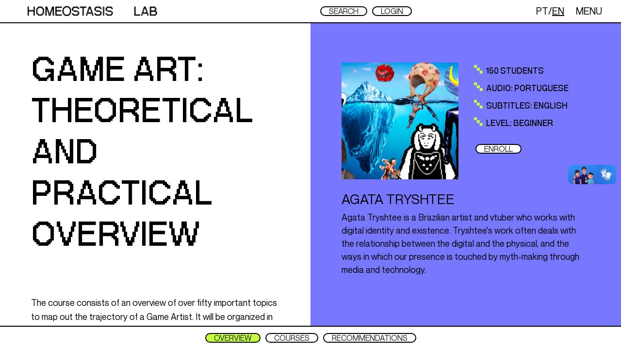

--- FILE ---
content_type: text/html; charset=UTF-8
request_url: https://homeostasislab.org/cursos/info/138
body_size: 4732
content:
<!DOCTYPE html>
<html lang="en">
<head>
	<title>Homeostasis Lab</title>
	<meta charset="utf-8">
	<link rel="apple-touch-icon" sizes="180x180" href="/apple-touch-icon.png">
	<link rel="icon" type="image/png" sizes="32x32" href="/favicon-32x32.png">
	<link rel="icon" type="image/png" sizes="16x16" href="/favicon-16x16.png">
	<link rel="manifest" href="/site.webmanifest">
	<link rel="mask-icon" href="/safari-pinned-tab.svg" color="#5bbad5">
	<meta name="msapplication-TileColor" content="#ffffff">
	<meta name="theme-color" content="#ffffff">
	<meta property="fb:pages" content="461632570620612" />
	<meta name="description" content="Homeostasis Lab funciona como um sistema aberto que conta com a colaboração de artistas, programadores, curadores e pensadores de diferentes lugares do mundo. ">
	<meta name="viewport" content="width=device-width, initial-scale=1, shrink-to-fit=no">
	<link rel="stylesheet" href="https://cdn.jsdelivr.net/npm/bootstrap@4.6.0/dist/css/bootstrap.min.css" integrity="sha384-B0vP5xmATw1+K9KRQjQERJvTumQW0nPEzvF6L/Z6nronJ3oUOFUFpCjEUQouq2+l" crossorigin="anonymous">
	<link rel="stylesheet" href="https://cdn.jsdelivr.net/npm/sweetalert2@11.0.16/dist/sweetalert2.min.css">
	<link rel="stylesheet" href="/assets/css/fonts.css?v=1.0">
	<link rel="stylesheet" href="/assets/css/tagin.css?v=1.0">
	<link rel="stylesheet" href="/assets/css/style.css?v=1.37">
	<!-- Global site tag (gtag.js) - Google Analytics -->
<script async src="https://www.googletagmanager.com/gtag/js?id=G-KBP8BELH4H"></script>
<script>
  window.dataLayer = window.dataLayer || [];
  function gtag(){dataLayer.push(arguments);}
  gtag('js', new Date());

  gtag('config', 'G-KBP8BELH4H');
</script>
</head><body class="">
<div class="menu labobras1">
	<div class="container-fluid">
		<div class="row d-flex h-100 align-items-center">
			<div class="col-8 col-lg-6 d-flex justify-content-between align-items-center">
				<a href="/" class="linklogo align-items-center">
					<div class="w-100 h-100 d-flex  align-items-center">
						<img src="https://homeostasislab.org/assets/img/logo-teste.gif" class="img-fluid logo d-none d-lg-flex" alt="Homeostasis Lab" style="max-height:22px">
						<span class="d-flex d-lg-none fs-26 neub" style="margin-top:5px">HOMEOSTASIS LAB</span>
					</div>
				</a>
			</div>
			<div class="col-3 col-lg-3 d-none d-lg-flex">
				<a class="btn btn-lab fs-16 fs-xl-16 fs-xxl-21 neum" href="/search">SEARCH</a>

				<a class="btn btn-lab fs-16 fs-xl-16 fs-xxl-21 neum" href="/login">LOGIN</a>			</div>
			<div class="col-4 col-lg-3 d-flex justify-content-end">
				<div class=" d-flex align-items-center  fs-18 fs-lg-20">
					<a href="#" class="changelg " data-lg="pt">PT</a>/<a href="#" class="changelg lgativo" data-lg="en">EN</a>
				</div>
				<div class=" d-flex align-items-center fs-18 fs-lg-20">
					<a href="#" class="clickmenuc mr-1 ml-3 mx-lg-4">MENU</a>
				</div>
			</div>
		</div>
	</div>
</div>
<div class="menu-full" style="display:none">
	<div class="container-fluid">
		<div class="row">
			<div class="col-12 col-lg-6 conthome d-none d-lg-flex flex-column justify-content-between bg-green" style="height:100vh">
				<h1 class="fs-xl-48 fs-xxl-62" style="line-height:1" >A DEMOCRATIC DATABASE FOR DIGITAL ARTS<br />2013 - 2024</h1>
			</div>
			<div class="col-12 col-lg-6 conthome contmenu bg-blue d-flex flex-column justify-content-start justify-content-lg-between" style="height:90vh">
				<div class="menulines mb-5 mb-lg-0">
				<h2 class="neub fs-42 fs-xl-70 fs-xxl-90 d-block d-lg-none" ><a href="/login">LOGIN</a></h2>
				<h2 class="neub fs-42  fs-xl-70 fs-xxl-90" ><a href="/">LAB</a></h2>
				<h2 class="neub fs-42  fs-xl-70 fs-xxl-90" ><a href="/artistas">ARTISTS</a></h2>
				<h2 class="neub fs-42 fs-xl-70 fs-xxl-90" ><a href="/curadorias">EXHIBITIONS</a></h2>
				<h2 class="neub fs-42  fs-xl-70 fs-xxl-90" ><a href="/cursos">COURSES</a></h2>
				<h2 class="neub fs-42 fs-xl-70 fs-xxl-90" ><a href="/info">INFO</a></h2>
				<!--<h2 class="neub fs-80" ><a href="https://opencall.homeostasislab.org">SUBMIT YOUR ARTWORK</a></h2>-->
				</div>
				<div class="hometextr">
					<div class="neub d-flex flex-column flex-lg-row justify-content-start justify-content-lg-between homelinks">
						<ul class="d-none d-lg-block list-unstyled c-media">
							<li><a href="/contato" >CONTATO</a></li>
							<li><a href="https://www.facebook.com/homeostasislab" target="_blank">FACEBOOK</a></li>
							<li><a href="https://www.instagram.com/homeostasis.lab" target="_blank">INSTAGRAM</a></li>
							
						</ul>
						<ul class="d-none d-lg-block list-unstyled c-media">
							
							<li><a href="https://www.youtube.com/c/HomeostasislabSP" target="_blank">YOUTUBE</a></li>
							<li><a href="https://twitter.com/homeostasislab" target="_blank">TWITTER</a></li>
							<li><a href="https://discord.gg/fTU6mZekCJ" target="_blank">DISCORD</a></li>
							
						</ul>
						<ul class="cbullets neub text-uppercase">
							<li><a href="/termos-e-condicoes">Terms and conditions</a></li>
							<li><a href="/politica-de-privacidade">Privacy policy</a></li>
							<li><a href="/contrato-com-artista">Artist agreement</a></li>
						</ul>
						<div class="row mt-4 d-flex d-lg-none ">
							<div class="col-6"><div class="cmedia text-center"><a href="/contato" >CONTATO</a></div></div>
							<div class="col-6"><div class="cmedia text-center"><a href="https://www.facebook.com/homeostasislab" target="_blank">FACEBOOK</a></div></div>
							<div class="col-6"><div class="cmedia text-center"><a href="https://www.instagram.com/homeostasis.lab" target="_blank">INSTAGRAM</a></div></div>
							<div class="col-6"><div class="cmedia text-center"><a href="https://www.youtube.com/c/HomeostasislabSP" target="_blank">YOUTUBE</a></div></div>
							<div class="col-6"><div class="cmedia text-center"><a href="https://twitter.com/homeostasislab " target="_blank">TWITTER</a></div></div>
							<div class="col-6"><div class="cmedia text-center"><a href="https://discord.gg/fTU6mZekCJ" target="_blank">DISCORD</a></div></div>
						</div>
					</div>
				</div>
			</div>		
		</div>
	</div>
</div><style>
.cursoinfos h3{
	text-transform: uppercase;
	font-family: 'NeueBit', sans-serif;
    font-weight: bold;
	font-size: 34px;
	line-height:30px;
}

.cursoinfos ol, .cursoinfos ul{
	margin-left:1rem;
}
@media (max-width: 991.98px) {
	.cursoinfos h3{
		text-transform: uppercase;
		font-family: 'NeueBit', sans-serif;
		font-weight: bold;
		font-size: 16px;
		line-height:16px;
	}
}
</style>
<div class="container-fluid">
	<div class="row">
		<div class="col-12 col-lg-6  conthome d-flex flex-column justify-content-between pagecursol">
			<div class="cursoinfos">
				<h1 class="hometitle1 text-uppercase">Game Art: theoretical and practical overview</h1>
				<div class="fs-14 fs-lg-18 homepdt pb-5 cursoinfos" style="line-height:29px">
					The course consists of an overview of over fifty important topics to map out the trajectory of a Game Artist. It will be organized in the narrative Iceberg style, where the topics are organized by how well-known they are, and as the course unfolds, topics from increasingly deeper areas of Game Artists' knowledge will be covered. It serves as an organized study guide for the student to understand which areas they want to delve into, understanding some of the history and relevance of each topic. It also makes it possible to go through different educational visions, from the more specialized professionals of the big industry to the generalists of the independent games scene and the history of the Mod scene. Here is a preview of the topics that will be covered:
<ol>
<li style="font-weight: 400;" aria-level="1"><span style="font-weight: 400;">Pixel Art</span></li>
<li style="font-weight: 400;" aria-level="1"><span style="font-weight: 400;">Art Director&nbsp;</span></li>
<li style="font-weight: 400;" aria-level="1"><span style="font-weight: 400;">Concept Art/ Reference</span></li>
<li style="font-weight: 400;" aria-level="1"><span style="font-weight: 400;">Character Art</span></li>
<li style="font-weight: 400;" aria-level="1"><span style="font-weight: 400;">Prop artist</span></li>
<li style="font-weight: 400;" aria-level="1"><span style="font-weight: 400;">Environment Art</span></li>
<li style="font-weight: 400;" aria-level="1"><span style="font-weight: 400;">Animation</span></li>
<li style="font-weight: 400;" aria-level="1"><span style="font-weight: 400;">Keyframe Animation</span></li>
<li style="font-weight: 400;" aria-level="1"><span style="font-weight: 400;">Motion Capture (killer instinct https://www.youtube.com/watch?v=WYOSruFjwEY)</span></li>
<li style="font-weight: 400;" aria-level="1"><span style="font-weight: 400;">Texture Artist</span></li>
<li style="font-weight: 400;" aria-level="1"><span style="font-weight: 400;">UI/UX Art</span></li>
<li style="font-weight: 400;" aria-level="1"><span style="font-weight: 400;">DOS ASCII Art</span></li>
<li style="font-weight: 400;" aria-level="1"><span style="font-weight: 400;">Post-processing (limbo)</span></li>
<li style="font-weight: 400;" aria-level="1"><span style="font-weight: 400;">Game Engine</span></li>
<li style="font-weight: 400;" aria-level="1"><span style="font-weight: 400;">Game Scale</span></li>
<li style="font-weight: 400;" aria-level="1"><span style="font-weight: 400;">Topology (modeling examples)</span></li>
<li style="font-weight: 400;" aria-level="1"><span style="font-weight: 400;">Clarity</span></li>
<li style="font-weight: 400;" aria-level="1">Reward Design (Satisfaction)</li>
<li style="font-weight: 400;" aria-level="1"><span style="font-weight: 400;">Art Test</span></li>
<li style="font-weight: 400;" aria-level="1">Style and narrative</li>
<li style="font-weight: 400;" aria-level="1">Visual hierarchy and contrast</li>
<li style="font-weight: 400;" aria-level="1">Rotoscopy (Prince of Persia)</li>
<li style="font-weight: 400;" aria-level="1">Primitive forms (art economy and processing)</li>
<li style="font-weight: 400;" aria-level="1"><span style="font-weight: 400;">Voxels</span></li>
<li style="font-weight: 400;" aria-level="1"><span style="font-weight: 400;">Pixel Art Lo-fi&nbsp;</span></li>
<li style="font-weight: 400;" aria-level="1"><span style="font-weight: 400;">Doodle Art</span></li>
<li style="font-weight: 400;" aria-level="1"><span style="font-weight: 400;">Proxy Models</span></li>
<li style="font-weight: 400;" aria-level="1">Weight painting</li>
<li style="font-weight: 400;" aria-level="1"><span style="font-weight: 400;">High Poly Model - Low Poly mesh</span></li>
<li style="font-weight: 400;" aria-level="1"><span style="font-weight: 400;">Unwraping UV MAP</span></li>
<li style="font-weight: 400;" aria-level="1"><span style="font-weight: 400;">Texture Painting</span></li>
<li style="font-weight: 400;" aria-level="1"><span style="font-weight: 400;">Shaders</span></li>
<li style="font-weight: 400;" aria-level="1"><span style="font-weight: 400;">Anatomy</span></li>
<li style="font-weight: 400;" aria-level="1"><span style="font-weight: 400;">Block Out (gameplay e anima&ccedil;&atilde;o)</span></li>
<li style="font-weight: 400;" aria-level="1"><span style="font-weight: 400;">Modular design (environment)</span></li>
<li style="font-weight: 400;" aria-level="1"><span style="font-weight: 400;">Tech Artists</span></li>
<li style="font-weight: 400;" aria-level="1"><span style="font-weight: 400;">Rigging</span></li>
<li style="font-weight: 400;" aria-level="1"><span style="font-weight: 400;">Simulation</span></li>
<li style="font-weight: 400;" aria-level="1"><span style="font-weight: 400;">State Machine</span></li>
<li style="font-weight: 400;" aria-level="1">Particle Systems</li>
<li style="font-weight: 400;" aria-level="1"><span style="font-weight: 400;">Cards (hair and fx)</span></li>
<li style="font-weight: 400;" aria-level="1"><span style="font-weight: 400;">Shape Language (LOL) +saude circulo shield spike damage</span></li>
<li style="font-weight: 400;" aria-level="1"><span style="font-weight: 400;">Trackers</span></li>
<li style="font-weight: 400;" aria-level="1"><span style="font-weight: 400;">Demoscene</span></li>
<li style="font-weight: 400;" aria-level="1"><span style="font-weight: 400;">SFX envelope</span></li>
<li style="font-weight: 400;" aria-level="1"><span style="font-weight: 400;">Reverb</span></li>
<li style="font-weight: 400;" aria-level="1"><span style="font-weight: 400;">Foley</span></li>
<li style="font-weight: 400;" aria-level="1"><span style="font-weight: 400;">Game Design Mechanics&nbsp;</span></li>
<li style="font-weight: 400;" aria-level="1"><span style="font-weight: 400;">Sprite Sheet (super mario 1)</span></li>
<li style="font-weight: 400;" aria-level="1"><span style="font-weight: 400;">Chroma Ket (Mortal Kombat 1)</span></li>
<li style="font-weight: 400;" aria-level="1"><span style="font-weight: 400;">Claymotion</span></li>
<li style="font-weight: 400;" aria-level="1"><span style="font-weight: 400;">Game Art (Contemporary art and games)<br /><br /></span></li>
</ol>
<h3>Requirements&nbsp;</h3>
<p>No prior knowledge, program, or specific tool is required. Anyone interested in the subject can take the course.&nbsp;</p>				</div>
								
			</div>
		</div>
		<div class="col-12 col-lg-6 conthome pagecad pagecursor">
			<div class="row  py-4 fs-14 fs-lg-18">
				<div class="col-12 col-lg-6 curador textgr">
					<div class="embed-responsive embed-responsive-1by1">
						<div class="embed-responsive-item" style="background:url(https://homeostasislab.s3-sa-east-1.amazonaws.com/co/138/d50a8013494500d7bbf6e6d110915f39.jpg) no-repeat center center / cover">&nbsp;</div>
					</div>
				</div>
				<div class="col-12 col-lg-6 curador textgr neub ">
					
					<ul class="gbullets fs-16 fs-lg-24 mb-4 text-uppercase">
						<li  style="display:none"></li>
				
						<li >150 STUDENTS</li>
				
						<li >AUDIO: Portuguese</li>
					
						<li >SUBTITLES: English</li>
					
						<li >LEVEL: BEGINNER</li>
					</ul>
					<div class="d-flex mb-2">
						<a class="btn btn-cur fs-16 fs-xl-16 fs-xxl-21 neum" href="/login?rp=/cursos/info/138">ENROLL</a>					</div>
											
				</div>
				<div class="col-12 curador textgr mt-4">
					
										<div class="mb-4">
					<h3 class="text-uppercase"><a href="/visualizar/artista/2191">Agata Tryshtee</a></h3>
					<p class="">Agata Tryshtee is a Brazilian artist and vtuber who works with digital identity and existence. Tryshtee's work often deals with the relationship between the digital and the physical, and the ways in which our presence is touched by myth-making through media and technology.</p>
					</div>
									</div>
			</div>
		</div>
	</div>
</div>

<footer>
	<div class="container-fluid">
		<div class="row d-flex h-100 align-items-center">
			<div class="col-12 d-flex justify-content-between justify-content-md-center align-items-center overflow-auto">
				<div class="d-inline-flex">
					<button class="btn btn-lab fs-16 fs-xl-16 fs-xxl-21 neum active" accesskey="c" href="/cursos/info/138">OVERVIEW</button>
										<a class="btn btn-lab fs-16 fs-xl-16 fs-xxl-21 neum" accesskey="b" href="/cursos">COURSES</a>
					<a class="btn btn-lab fs-16 fs-xl-16 fs-xxl-21 neum" accesskey="c" href="/cursos/recomenda/138">RECOMMENDATIONS</a>

					
				</div>
			</div>
		</div>
	</div>
</footer>
 <div vw class="enabled">
    <div vw-access-button class="active"></div>
    <div vw-plugin-wrapper>
      <div class="vw-plugin-top-wrapper"></div>
    </div>
  </div>
<noscript>Your browser does not support JavaScript!</noscript>
<script src="https://code.jquery.com/jquery-3.5.1.min.js"></script>
<script src="https://cdn.jsdelivr.net/npm/bootstrap@4.6.0/dist/js/bootstrap.bundle.min.js" integrity="sha384-Piv4xVNRyMGpqkS2by6br4gNJ7DXjqk09RmUpJ8jgGtD7zP9yug3goQfGII0yAns" crossorigin="anonymous"></script>
<script src="/assets/js/jlivetime.min.js"></script>
<script src="https://cdn.jsdelivr.net/npm/sweetalert2@11.0.16/dist/sweetalert2.min.js"></script>
<script src="https://vlibras.gov.br/app/vlibras-plugin.js"></script>
<script src="https://cdn.jsdelivr.net/npm/interactjs/dist/interact.min.js"></script>
<script src="/assets/js/tagin.min.js"></script>
<script src="/assets/js/custom.js"></script>
  <script>
    new window.VLibras.Widget('https://vlibras.gov.br/app');
  </script><script>

$(document).ready(function() {
	$(".inscrcur").click(function(e){
		e.preventDefault();
		var valorz = $(this).data('valor');
		$.ajax({
				url: '/process/curso/inscricao',
				type: 'post',
				data: {valor : valorz}
			}).done(function(resp) {
				if(resp.response==true){
					location.reload();
				 }else{
					alert(resp.msg);
				 }
			}).fail(function() {
				alert("Erro");
				
			});
	});
	$(".cgtext").click(function(){
		$(".cgtext").removeClass("active");
		$(this).addClass("active");
		var tc = $(this).data("cg");
		$(".textgr").hide();		
		$("."+tc).show();
	});
	var $temp = $("<input>");
	var $url = $(location).attr('href');
	$('#sharecmd').on('click', function() {
	  $("body").append($temp);
		  $temp.val($url).select();
		  document.execCommand("copy");
		  $temp.remove();
		alert("URL copiada para a área de transferência!");	});
	
});
</script>
</body>
</html>

--- FILE ---
content_type: text/css
request_url: https://homeostasislab.org/assets/css/fonts.css?v=1.0
body_size: 1614
content:
.fs-1 {font-size: 1px;}
.fs-2 {font-size: 2px;}
.fs-3 {font-size: 3px;}
.fs-4 {font-size: 4px;}
.fs-5 {font-size: 5px;}
.fs-6 {font-size: 6px;}
.fs-7 {font-size: 7px;}
.fs-8 {font-size: 8px;}
.fs-9 {font-size: 9px;}
.fs-10 {font-size: 10px;}
.fs-11 {font-size: 11px;}
.fs-12 {font-size: 12px;}
.fs-13 {font-size: 13px;}
.fs-14 {font-size: 14px;}
.fs-15 {font-size: 15px;}
.fs-16 {font-size: 16px;}
.fs-17 {font-size: 17px;}
.fs-18 {font-size: 18px;}
.fs-19 {font-size: 19px;}
.fs-20 {font-size: 20px;}
.fs-21 {font-size: 21px;}
.fs-22 {font-size: 22px;}
.fs-23 {font-size: 23px;}
.fs-24 {font-size: 24px;}
.fs-25 {font-size: 25px;}
.fs-26 {font-size: 26px;}
.fs-27 {font-size: 27px;}
.fs-28 {font-size: 28px;}
.fs-29 {font-size: 29px;}
.fs-30 {font-size: 30px;}
.fs-31 {font-size: 31px;}
.fs-32 {font-size: 32px;}
.fs-33 {font-size: 33px;}
.fs-34 {font-size: 34px;}
.fs-35 {font-size: 35px;}
.fs-36 {font-size: 36px;}
.fs-37 {font-size: 37px;}
.fs-38 {font-size: 38px;}
.fs-39 {font-size: 39px;}
.fs-40 {font-size: 40px;}
.fs-41 {font-size: 41px;}
.fs-42 {font-size: 42px;}
.fs-43 {font-size: 43px;}
.fs-44 {font-size: 44px;}
.fs-45 {font-size: 45px;}
.fs-46 {font-size: 46px;}
.fs-47 {font-size: 47px;}
.fs-48 {font-size: 48px;}
.fs-49 {font-size: 49px;}
.fs-50 {font-size: 50px;}
.fs-51 {font-size: 51px;}
.fs-52 {font-size: 52px;}
.fs-53 {font-size: 53px;}
.fs-54 {font-size: 54px;}
.fs-55 {font-size: 55px;}
.fs-56 {font-size: 56px;}
.fs-57 {font-size: 57px;}
.fs-58 {font-size: 58px;}
.fs-59 {font-size: 59px;}
.fs-60 {font-size: 60px;}
.fs-61 {font-size: 61px;}
.fs-62 {font-size: 62px;}
.fs-63 {font-size: 63px;}
.fs-64 {font-size: 64px;}
.fs-65 {font-size: 65px;}
.fs-66 {font-size: 66px;}
.fs-67 {font-size: 67px;}
.fs-68 {font-size: 68px;}
.fs-69 {font-size: 69px;}
.fs-70 {font-size: 70px;}
.fs-71 {font-size: 71px;}
.fs-72 {font-size: 72px;}
.fs-73 {font-size: 73px;}
.fs-74 {font-size: 74px;}
.fs-75 {font-size: 75px;}
.fs-76 {font-size: 76px;}
.fs-77 {font-size: 77px;}
.fs-78 {font-size: 78px;}
.fs-79 {font-size: 79px;}
.fs-80 {font-size: 80px;}
.fs-81 {font-size: 81px;}
.fs-82 {font-size: 82px;}
.fs-83 {font-size: 83px;}
.fs-84 {font-size: 84px;}
.fs-85 {font-size: 85px;}
.fs-86 {font-size: 86px;}
.fs-87 {font-size: 87px;}
.fs-88 {font-size: 88px;}
.fs-89 {font-size: 89px;}
.fs-90 {font-size: 90px;}
.fs-91 {font-size: 91px;}
.fs-92 {font-size: 92px;}
.fs-93 {font-size: 93px;}
.fs-94 {font-size: 94px;}
.fs-95 {font-size: 95px;}
.fs-96 {font-size: 96px;}
.fs-97 {font-size: 97px;}
.fs-98 {font-size: 98px;}
.fs-99 {font-size: 99px;}
.fs-100 {font-size: 100px;}

@media (min-width: 768px) {
	.fs-md-1 {font-size: 1px;}
	.fs-md-2 {font-size: 2px;}
	.fs-md-3 {font-size: 3px;}
	.fs-md-4 {font-size: 4px;}
	.fs-md-5 {font-size: 5px;}
	.fs-md-6 {font-size: 6px;}
	.fs-md-7 {font-size: 7px;}
	.fs-md-8 {font-size: 8px;}
	.fs-md-9 {font-size: 9px;}
	.fs-md-10 {font-size: 10px;}
	.fs-md-11 {font-size: 11px;}
	.fs-md-12 {font-size: 12px;}
	.fs-md-13 {font-size: 13px;}
	.fs-md-14 {font-size: 14px;}
	.fs-md-15 {font-size: 15px;}
	.fs-md-16 {font-size: 16px;}
	.fs-md-17 {font-size: 17px;}
	.fs-md-18 {font-size: 18px;}
	.fs-md-19 {font-size: 19px;}
	.fs-md-20 {font-size: 20px;}
	.fs-md-21 {font-size: 21px;}
	.fs-md-22 {font-size: 22px;}
	.fs-md-23 {font-size: 23px;}
	.fs-md-24 {font-size: 24px;}
	.fs-md-25 {font-size: 25px;}
	.fs-md-26 {font-size: 26px;}
	.fs-md-27 {font-size: 27px;}
	.fs-md-28 {font-size: 28px;}
	.fs-md-29 {font-size: 29px;}
	.fs-md-30 {font-size: 30px;}
	.fs-md-31 {font-size: 31px;}
	.fs-md-32 {font-size: 32px;}
	.fs-md-33 {font-size: 33px;}
	.fs-md-34 {font-size: 34px;}
	.fs-md-35 {font-size: 35px;}
	.fs-md-36 {font-size: 36px;}
	.fs-md-37 {font-size: 37px;}
	.fs-md-38 {font-size: 38px;}
	.fs-md-39 {font-size: 39px;}
	.fs-md-40 {font-size: 40px;}
	.fs-md-41 {font-size: 41px;}
	.fs-md-42 {font-size: 42px;}
	.fs-md-43 {font-size: 43px;}
	.fs-md-44 {font-size: 44px;}
	.fs-md-45 {font-size: 45px;}
	.fs-md-46 {font-size: 46px;}
	.fs-md-47 {font-size: 47px;}
	.fs-md-48 {font-size: 48px;}
	.fs-md-49 {font-size: 49px;}
	.fs-md-50 {font-size: 50px;}
	.fs-md-51 {font-size: 51px;}
	.fs-md-52 {font-size: 52px;}
	.fs-md-53 {font-size: 53px;}
	.fs-md-54 {font-size: 54px;}
	.fs-md-55 {font-size: 55px;}
	.fs-md-56 {font-size: 56px;}
	.fs-md-57 {font-size: 57px;}
	.fs-md-58 {font-size: 58px;}
	.fs-md-59 {font-size: 59px;}
	.fs-md-60 {font-size: 60px;}
	.fs-md-61 {font-size: 61px;}
	.fs-md-62 {font-size: 62px;}
	.fs-md-63 {font-size: 63px;}
	.fs-md-64 {font-size: 64px;}
	.fs-md-65 {font-size: 65px;}
	.fs-md-66 {font-size: 66px;}
	.fs-md-67 {font-size: 67px;}
	.fs-md-68 {font-size: 68px;}
	.fs-md-69 {font-size: 69px;}
	.fs-md-70 {font-size: 70px;}
	.fs-md-71 {font-size: 71px;}
	.fs-md-72 {font-size: 72px;}
	.fs-md-73 {font-size: 73px;}
	.fs-md-74 {font-size: 74px;}
	.fs-md-75 {font-size: 75px;}
	.fs-md-76 {font-size: 76px;}
	.fs-md-77 {font-size: 77px;}
	.fs-md-78 {font-size: 78px;}
	.fs-md-79 {font-size: 79px;}
	.fs-md-80 {font-size: 80px;}
	.fs-md-81 {font-size: 81px;}
	.fs-md-82 {font-size: 82px;}
	.fs-md-83 {font-size: 83px;}
	.fs-md-84 {font-size: 84px;}
	.fs-md-85 {font-size: 85px;}
	.fs-md-86 {font-size: 86px;}
	.fs-md-87 {font-size: 87px;}
	.fs-md-88 {font-size: 88px;}
	.fs-md-89 {font-size: 89px;}
	.fs-md-90 {font-size: 90px;}
	.fs-md-91 {font-size: 91px;}
	.fs-md-92 {font-size: 92px;}
	.fs-md-93 {font-size: 93px;}
	.fs-md-94 {font-size: 94px;}
	.fs-md-95 {font-size: 95px;}
	.fs-md-96 {font-size: 96px;}
	.fs-md-97 {font-size: 97px;}
	.fs-md-98 {font-size: 98px;}
	.fs-md-99 {font-size: 99px;}
	.fs-md-100 {font-size: 100px;}
}

@media (min-width: 992px) {
	.fs-lg-1 {font-size: 1px;}
	.fs-lg-2 {font-size: 2px;}
	.fs-lg-3 {font-size: 3px;}
	.fs-lg-4 {font-size: 4px;}
	.fs-lg-5 {font-size: 5px;}
	.fs-lg-6 {font-size: 6px;}
	.fs-lg-7 {font-size: 7px;}
	.fs-lg-8 {font-size: 8px;}
	.fs-lg-9 {font-size: 9px;}
	.fs-lg-10 {font-size: 10px;}
	.fs-lg-11 {font-size: 11px;}
	.fs-lg-12 {font-size: 12px;}
	.fs-lg-13 {font-size: 13px;}
	.fs-lg-14 {font-size: 14px;}
	.fs-lg-15 {font-size: 15px;}
	.fs-lg-16 {font-size: 16px;}
	.fs-lg-17 {font-size: 17px;}
	.fs-lg-18 {font-size: 18px;}
	.fs-lg-19 {font-size: 19px;}
	.fs-lg-20 {font-size: 20px;}
	.fs-lg-21 {font-size: 21px;}
	.fs-lg-22 {font-size: 22px;}
	.fs-lg-23 {font-size: 23px;}
	.fs-lg-24 {font-size: 24px;}
	.fs-lg-25 {font-size: 25px;}
	.fs-lg-26 {font-size: 26px;}
	.fs-lg-27 {font-size: 27px;}
	.fs-lg-28 {font-size: 28px;}
	.fs-lg-29 {font-size: 29px;}
	.fs-lg-30 {font-size: 30px;}
	.fs-lg-31 {font-size: 31px;}
	.fs-lg-32 {font-size: 32px;}
	.fs-lg-33 {font-size: 33px;}
	.fs-lg-34 {font-size: 34px;}
	.fs-lg-35 {font-size: 35px;}
	.fs-lg-36 {font-size: 36px;}
	.fs-lg-37 {font-size: 37px;}
	.fs-lg-38 {font-size: 38px;}
	.fs-lg-39 {font-size: 39px;}
	.fs-lg-40 {font-size: 40px;}
	.fs-lg-41 {font-size: 41px;}
	.fs-lg-42 {font-size: 42px;}
	.fs-lg-43 {font-size: 43px;}
	.fs-lg-44 {font-size: 44px;}
	.fs-lg-45 {font-size: 45px;}
	.fs-lg-46 {font-size: 46px;}
	.fs-lg-47 {font-size: 47px;}
	.fs-lg-48 {font-size: 48px;}
	.fs-lg-49 {font-size: 49px;}
	.fs-lg-50 {font-size: 50px;}
	.fs-lg-51 {font-size: 51px;}
	.fs-lg-52 {font-size: 52px;}
	.fs-lg-53 {font-size: 53px;}
	.fs-lg-54 {font-size: 54px;}
	.fs-lg-55 {font-size: 55px;}
	.fs-lg-56 {font-size: 56px;}
	.fs-lg-57 {font-size: 57px;}
	.fs-lg-58 {font-size: 58px;}
	.fs-lg-59 {font-size: 59px;}
	.fs-lg-60 {font-size: 60px;}
	.fs-lg-61 {font-size: 61px;}
	.fs-lg-62 {font-size: 62px;}
	.fs-lg-63 {font-size: 63px;}
	.fs-lg-64 {font-size: 64px;}
	.fs-lg-65 {font-size: 65px;}
	.fs-lg-66 {font-size: 66px;}
	.fs-lg-67 {font-size: 67px;}
	.fs-lg-68 {font-size: 68px;}
	.fs-lg-69 {font-size: 69px;}
	.fs-lg-70 {font-size: 70px;}
	.fs-lg-71 {font-size: 71px;}
	.fs-lg-72 {font-size: 72px;}
	.fs-lg-73 {font-size: 73px;}
	.fs-lg-74 {font-size: 74px;}
	.fs-lg-75 {font-size: 75px;}
	.fs-lg-76 {font-size: 76px;}
	.fs-lg-77 {font-size: 77px;}
	.fs-lg-78 {font-size: 78px;}
	.fs-lg-79 {font-size: 79px;}
	.fs-lg-80 {font-size: 80px;}
	.fs-lg-81 {font-size: 81px;}
	.fs-lg-82 {font-size: 82px;}
	.fs-lg-83 {font-size: 83px;}
	.fs-lg-84 {font-size: 84px;}
	.fs-lg-85 {font-size: 85px;}
	.fs-lg-86 {font-size: 86px;}
	.fs-lg-87 {font-size: 87px;}
	.fs-lg-88 {font-size: 88px;}
	.fs-lg-89 {font-size: 89px;}
	.fs-lg-90 {font-size: 90px;}
	.fs-lg-91 {font-size: 91px;}
	.fs-lg-92 {font-size: 92px;}
	.fs-lg-93 {font-size: 93px;}
	.fs-lg-94 {font-size: 94px;}
	.fs-lg-95 {font-size: 95px;}
	.fs-lg-96 {font-size: 96px;}
	.fs-lg-97 {font-size: 97px;}
	.fs-lg-98 {font-size: 98px;}
	.fs-lg-99 {font-size: 99px;}
	.fs-lg-100 {font-size: 100px;}
}
@media (min-width: 1200px) {
	.fs-xl-1 {font-size: 1px;}
	.fs-xl-2 {font-size: 2px;}
	.fs-xl-3 {font-size: 3px;}
	.fs-xl-4 {font-size: 4px;}
	.fs-xl-5 {font-size: 5px;}
	.fs-xl-6 {font-size: 6px;}
	.fs-xl-7 {font-size: 7px;}
	.fs-xl-8 {font-size: 8px;}
	.fs-xl-9 {font-size: 9px;}
	.fs-xl-10 {font-size: 10px;}
	.fs-xl-11 {font-size: 11px;}
	.fs-xl-12 {font-size: 12px;}
	.fs-xl-13 {font-size: 13px;}
	.fs-xl-14 {font-size: 14px;}
	.fs-xl-15 {font-size: 15px;}
	.fs-xl-16 {font-size: 16px;}
	.fs-xl-17 {font-size: 17px;}
	.fs-xl-18 {font-size: 18px;}
	.fs-xl-19 {font-size: 19px;}
	.fs-xl-20 {font-size: 20px;}
	.fs-xl-21 {font-size: 21px;}
	.fs-xl-22 {font-size: 22px;}
	.fs-xl-23 {font-size: 23px;}
	.fs-xl-24 {font-size: 24px;}
	.fs-xl-25 {font-size: 25px;}
	.fs-xl-26 {font-size: 26px;}
	.fs-xl-27 {font-size: 27px;}
	.fs-xl-28 {font-size: 28px;}
	.fs-xl-29 {font-size: 29px;}
	.fs-xl-30 {font-size: 30px;}
	.fs-xl-31 {font-size: 31px;}
	.fs-xl-32 {font-size: 32px;}
	.fs-xl-33 {font-size: 33px;}
	.fs-xl-34 {font-size: 34px;}
	.fs-xl-35 {font-size: 35px;}
	.fs-xl-36 {font-size: 36px;}
	.fs-xl-37 {font-size: 37px;}
	.fs-xl-38 {font-size: 38px;}
	.fs-xl-39 {font-size: 39px;}
	.fs-xl-40 {font-size: 40px;}
	.fs-xl-41 {font-size: 41px;}
	.fs-xl-42 {font-size: 42px;}
	.fs-xl-43 {font-size: 43px;}
	.fs-xl-44 {font-size: 44px;}
	.fs-xl-45 {font-size: 45px;}
	.fs-xl-46 {font-size: 46px;}
	.fs-xl-47 {font-size: 47px;}
	.fs-xl-48 {font-size: 48px;}
	.fs-xl-49 {font-size: 49px;}
	.fs-xl-50 {font-size: 50px;}
	.fs-xl-51 {font-size: 51px;}
	.fs-xl-52 {font-size: 52px;}
	.fs-xl-53 {font-size: 53px;}
	.fs-xl-54 {font-size: 54px;}
	.fs-xl-55 {font-size: 55px;}
	.fs-xl-56 {font-size: 56px;}
	.fs-xl-57 {font-size: 57px;}
	.fs-xl-58 {font-size: 58px;}
	.fs-xl-59 {font-size: 59px;}
	.fs-xl-60 {font-size: 60px;}
	.fs-xl-61 {font-size: 61px;}
	.fs-xl-62 {font-size: 62px;}
	.fs-xl-63 {font-size: 63px;}
	.fs-xl-64 {font-size: 64px;}
	.fs-xl-65 {font-size: 65px;}
	.fs-xl-66 {font-size: 66px;}
	.fs-xl-67 {font-size: 67px;}
	.fs-xl-68 {font-size: 68px;}
	.fs-xl-69 {font-size: 69px;}
	.fs-xl-70 {font-size: 70px;}
	.fs-xl-71 {font-size: 71px;}
	.fs-xl-72 {font-size: 72px;}
	.fs-xl-73 {font-size: 73px;}
	.fs-xl-74 {font-size: 74px;}
	.fs-xl-75 {font-size: 75px;}
	.fs-xl-76 {font-size: 76px;}
	.fs-xl-77 {font-size: 77px;}
	.fs-xl-78 {font-size: 78px;}
	.fs-xl-79 {font-size: 79px;}
	.fs-xl-80 {font-size: 80px;}
	.fs-xl-81 {font-size: 81px;}
	.fs-xl-82 {font-size: 82px;}
	.fs-xl-83 {font-size: 83px;}
	.fs-xl-84 {font-size: 84px;}
	.fs-xl-85 {font-size: 85px;}
	.fs-xl-86 {font-size: 86px;}
	.fs-xl-87 {font-size: 87px;}
	.fs-xl-88 {font-size: 88px;}
	.fs-xl-89 {font-size: 89px;}
	.fs-xl-90 {font-size: 90px;}
	.fs-xl-91 {font-size: 91px;}
	.fs-xl-92 {font-size: 92px;}
	.fs-xl-93 {font-size: 93px;}
	.fs-xl-94 {font-size: 94px;}
	.fs-xl-95 {font-size: 95px;}
	.fs-xl-96 {font-size: 96px;}
	.fs-xl-97 {font-size: 97px;}
	.fs-xl-98 {font-size: 98px;}
	.fs-xl-99 {font-size: 99px;}
	.fs-xl-100 {font-size: 100px;}
}
@media (min-width: 1441px) {
	.fs-xxl-1 {font-size: 1px;}
	.fs-xxl-2 {font-size: 2px;}
	.fs-xxl-3 {font-size: 3px;}
	.fs-xxl-4 {font-size: 4px;}
	.fs-xxl-5 {font-size: 5px;}
	.fs-xxl-6 {font-size: 6px;}
	.fs-xxl-7 {font-size: 7px;}
	.fs-xxl-8 {font-size: 8px;}
	.fs-xxl-9 {font-size: 9px;}
	.fs-xxl-10 {font-size: 10px;}
	.fs-xxl-11 {font-size: 11px;}
	.fs-xxl-12 {font-size: 12px;}
	.fs-xxl-13 {font-size: 13px;}
	.fs-xxl-14 {font-size: 14px;}
	.fs-xxl-15 {font-size: 15px;}
	.fs-xxl-16 {font-size: 16px;}
	.fs-xxl-17 {font-size: 17px;}
	.fs-xxl-18 {font-size: 18px;}
	.fs-xxl-19 {font-size: 19px;}
	.fs-xxl-20 {font-size: 20px;}
	.fs-xxl-21 {font-size: 21px;}
	.fs-xxl-22 {font-size: 22px;}
	.fs-xxl-23 {font-size: 23px;}
	.fs-xxl-24 {font-size: 24px;}
	.fs-xxl-25 {font-size: 25px;}
	.fs-xxl-26 {font-size: 26px;}
	.fs-xxl-27 {font-size: 27px;}
	.fs-xxl-28 {font-size: 28px;}
	.fs-xxl-29 {font-size: 29px;}
	.fs-xxl-30 {font-size: 30px;}
	.fs-xxl-31 {font-size: 31px;}
	.fs-xxl-32 {font-size: 32px;}
	.fs-xxl-33 {font-size: 33px;}
	.fs-xxl-34 {font-size: 34px;}
	.fs-xxl-35 {font-size: 35px;}
	.fs-xxl-36 {font-size: 36px;}
	.fs-xxl-37 {font-size: 37px;}
	.fs-xxl-38 {font-size: 38px;}
	.fs-xxl-39 {font-size: 39px;}
	.fs-xxl-40 {font-size: 40px;}
	.fs-xxl-41 {font-size: 41px;}
	.fs-xxl-42 {font-size: 42px;}
	.fs-xxl-43 {font-size: 43px;}
	.fs-xxl-44 {font-size: 44px;}
	.fs-xxl-45 {font-size: 45px;}
	.fs-xxl-46 {font-size: 46px;}
	.fs-xxl-47 {font-size: 47px;}
	.fs-xxl-48 {font-size: 48px;}
	.fs-xxl-49 {font-size: 49px;}
	.fs-xxl-50 {font-size: 50px;}
	.fs-xxl-51 {font-size: 51px;}
	.fs-xxl-52 {font-size: 52px;}
	.fs-xxl-53 {font-size: 53px;}
	.fs-xxl-54 {font-size: 54px;}
	.fs-xxl-55 {font-size: 55px;}
	.fs-xxl-56 {font-size: 56px;}
	.fs-xxl-57 {font-size: 57px;}
	.fs-xxl-58 {font-size: 58px;}
	.fs-xxl-59 {font-size: 59px;}
	.fs-xxl-60 {font-size: 60px;}
	.fs-xxl-61 {font-size: 61px;}
	.fs-xxl-62 {font-size: 62px;}
	.fs-xxl-63 {font-size: 63px;}
	.fs-xxl-64 {font-size: 64px;}
	.fs-xxl-65 {font-size: 65px;}
	.fs-xxl-66 {font-size: 66px;}
	.fs-xxl-67 {font-size: 67px;}
	.fs-xxl-68 {font-size: 68px;}
	.fs-xxl-69 {font-size: 69px;}
	.fs-xxl-70 {font-size: 70px;}
	.fs-xxl-71 {font-size: 71px;}
	.fs-xxl-72 {font-size: 72px;}
	.fs-xxl-73 {font-size: 73px;}
	.fs-xxl-74 {font-size: 74px;}
	.fs-xxl-75 {font-size: 75px;}
	.fs-xxl-76 {font-size: 76px;}
	.fs-xxl-77 {font-size: 77px;}
	.fs-xxl-78 {font-size: 78px;}
	.fs-xxl-79 {font-size: 79px;}
	.fs-xxl-80 {font-size: 80px;}
	.fs-xxl-81 {font-size: 81px;}
	.fs-xxl-82 {font-size: 82px;}
	.fs-xxl-83 {font-size: 83px;}
	.fs-xxl-84 {font-size: 84px;}
	.fs-xxl-85 {font-size: 85px;}
	.fs-xxl-86 {font-size: 86px;}
	.fs-xxl-87 {font-size: 87px;}
	.fs-xxl-88 {font-size: 88px;}
	.fs-xxl-89 {font-size: 89px;}
	.fs-xxl-90 {font-size: 90px;}
	.fs-xxl-91 {font-size: 91px;}
	.fs-xxl-92 {font-size: 92px;}
	.fs-xxl-93 {font-size: 93px;}
	.fs-xxl-94 {font-size: 94px;}
	.fs-xxl-95 {font-size: 95px;}
	.fs-xxl-96 {font-size: 96px;}
	.fs-xxl-97 {font-size: 97px;}
	.fs-xxl-98 {font-size: 98px;}
	.fs-xxl-99 {font-size: 99px;}
	.fs-xxl-100 {font-size: 100px;}
}

--- FILE ---
content_type: text/css
request_url: https://homeostasislab.org/assets/css/tagin.css?v=1.0
body_size: 491
content:
.tagin{display:none}.tagin-wrapper{display:flex;flex-wrap:wrap;height:auto;padding:calc(.375rem - 2px) calc(.75rem - 2px);position:relative;overflow:hidden;cursor:text}.tagin-wrapper.focus{color:#212529;background-color:#fff;border-color:#86b7fe;outline:0;box-shadow:0 0 0 .25rem rgba(13,110,253,.25)}.tagin.is-valid+.tagin-wrapper,.was-validated .tagin:valid+.tagin-wrapper{border-color:#198754}.tagin.is-invalid+.tagin-wrapper,.was-validated .tagin:invalid+.tagin-wrapper{border-color:#dc3545}.tagin-tag{border-radius:.25rem;color:#fff;border:0;padding:0 4px;display:inline-flex;align-items:center;height:24px;margin:2px;font-weight:300;background-color:#6c757d;transition:transform .1s}.tagin-tag-remove{margin-left:2px;width:18px;height:18px;cursor:pointer;background-image:url("data:image/svg+xml,%3Csvg xmlns='http://www.w3.org/2000/svg' viewBox='0 0 24 24' fill='%23a0aec0' width='18px' height='18px'%3E%3Cpath d='M0 0h24v24H0z' fill='none'/%3E%3Cpath d='M12 2C6.47 2 2 6.47 2 12s4.47 10 10 10 10-4.47 10-10S17.53 2 12 2zm5 13.59L15.59 17 12 13.41 8.41 17 7 15.59 10.59 12 7 8.41 8.41 7 12 10.59 15.59 7 17 8.41 13.41 12 17 15.59z'/%3E%3C/svg%3E")}.tagin-tag-remove:hover{background-image:url("data:image/svg+xml,%3Csvg xmlns='http://www.w3.org/2000/svg' viewBox='0 0 24 24' fill='%237878FF' width='18px' height='18px'%3E%3Cpath d='M0 0h24v24H0z' fill='none'/%3E%3Cpath d='M12 2C6.47 2 2 6.47 2 12s4.47 10 10 10 10-4.47 10-10S17.53 2 12 2zm5 13.59L15.59 17 12 13.41 8.41 17 7 15.59 10.59 12 7 8.41 8.41 7 12 10.59 15.59 7 17 8.41 13.41 12 17 15.59z'/%3E%3C/svg%3E")}.tagin-input{margin-left:2px;border-color:transparent;outline:0;border-width:1px 0;padding:0 2px 0 0;height:28px;color:#212529}.tagin-input:not(.tagin-input-hidden){width:4px;min-width:4px}.tagin-input-hidden{position:absolute;top:0;left:-9999px;overflow:hidden;visibility:hidden;white-space:nowrap}

--- FILE ---
content_type: text/css
request_url: https://homeostasislab.org/assets/css/style.css?v=1.37
body_size: 3752
content:
@font-face {
    font-family: 'Neue Montreal';
    src: url('NeueMontreal-Regular.woff2') format('woff2'),
        url('NeueMontreal-Regular.woff') format('woff');
    font-weight: normal;
    font-style: normal;
    font-display: swap;
}

@font-face {
    font-family: 'NeueBit';
    src: url('NeueBit-Bold.woff2') format('woff2'),
        url('NeueBit-Bold.woff') format('woff');
    font-weight: bold;
    font-style: normal;
    font-display: swap;
}
*{
	padding: 0;
	margin: 0;
	box-sizing: border-box;
}
html,body{
	width: 100%;	
	font-family: 'Neue Montreal', sans-serif;
	height:100%;
	color:#000;
}
a, a:hover, a:visited{
	color:#000;
	text-decoration-thickness: 2px;
}
textarea::-webkit-scrollbar {
  width: 12px;               /* width of the entire scrollbar */
}

textarea::-webkit-scrollbar-track {
  background: transparent;        /* color of the tracking area */
}

textarea::-webkit-scrollbar-thumb {
  background-color: transparent;    /* color of the scroll thumb */
  border-radius: 20px;       /* roundness of the scroll thumb */
  border: 2px solid #000;  /* creates padding around scroll thumb */
}
::placeholder { /* Chrome, Firefox, Opera, Safari 10.1+ */
  color: #000;
  opacity: 1; /* Firefox */
}

:-ms-input-placeholder { /* Internet Explorer 10-11 */
   color: #000;
}

::-ms-input-placeholder { /* Microsoft Edge */
   color: #000;
}
#googlemaps {

  width: 100%;
  position:absolute;
  top: 45px;
  left: 0;
  bottom:45px;
  z-index: 0; /* Set z-index to 0 as it will be on a layer below the contact form */
}
.tgreen{
	color: #C6FF3B;
}
.tblue{
	color: #7878FF;
}
.erromsg{
	text-transform:uppercase;
	text-decoration:underline
}
.minput{
	margin-bottom:4px
}
input{
	border:2px solid #000;
	height: 33px;
}
.inputsnew{
	border:none;
	border-bottom:2px solid #000;
}
.termosgerais p{
	margin-bottom:0;
	line-height:24px;
}
.termosgerais h3{
		font-family: 'NeueBit', sans-serif;
		font-size:34px;
	}
:focus {
    outline: none
}
.listborder{
	border-bottom:2px solid #000;
}.listbordert{
	border-top:2px solid #000;
}

.curar{
	position:fixed;
	z-index:1029;
	width:33%;
	top:48px;
	right:-33%;
	bottom:48px;
	background-color:#7878FF;
	height:100%;
	padding:2rem;
	-webkit-transition: all 1s ease;
    -moz-transition:    all 1s ease;
    -o-transition:      all 1s ease;
    -ms-transition:     all 1s ease;
    transition:         all 1s ease;
}
.clistar{
	position:fixed;
	z-index:1029;
	width:33%;
	top:48px;
	right:-33%;
	bottom:48px;
	background-color:#C6FF3B;
	height:100%;
	padding: 43px 48px;
	-webkit-transition: all 1s ease;
    -moz-transition:    all 1s ease;
    -o-transition:      all 1s ease;
    -ms-transition:     all 1s ease;
    transition:         all 1s ease;
}
.cliview{
	right:0;
	-webkit-transition: all 1s ease;
    -moz-transition:    all 1s ease;
    -o-transition:      all 1s ease;
    -ms-transition:     all 1s ease;
    transition:         all 1s ease;
}
.invisivel{
	visibility:hidden;
}
.showtextdescr{

}

.alltagsc{
	
}
.curar h1{line-height:.7}
.clicktitulo{
	cursor:pointer;
}
.clicktitulo .asc:after{

  border: solid black;
  border-width: 0 3px 3px 0;
  display: inline-block;
  padding: 3px;
  transform: rotate(45deg);
  -webkit-transform: rotate(45deg);
}
.oclick,#clickedit{
	cursor:pointer
}
.fullscreen{
	height:100%;
	width:100%;
	top:0;
	left:0;
	bottom:0;
	right:0;
	background-color:#fff;
	position:fixed;
	z-index:1031;
	background-repeat: no-repeat;
	background-size: contain;
	background-position: center;
}
.fullscreen1{
	height:100%;
	width:100%;
	top:0 !important;
	left:0 !important;
	bottom:0 !important;
	right:0 !important;
	background-color:#fff;
	position:fixed !important;
	z-index:1031;
	background-repeat: no-repeat;
	background-size: contain;
	background-position: center;
}
.ifooterz{
z-index:1040;
}
.overnot{
	overflow:hidden;
}
.btn-lab,.btn-cur{
	border:2px solid #000;
	border-radius:25px;
	margin:0 5px;
	cursor:pointer;
	padding: 0 1rem;
	line-height:1;
	-ms-flex-item-align: center!important;
    align-self: center!important;
	
}
.btn-lab p,.btn-cur p{
		margin-bottom:0
}
.swal2-popup .swal2-styled.swal2-confirm,.swal2-popup .swal2-styled.swal2-cancel{
	border:2px solid #000;
	border-radius:25px;
	margin:0 5px;
	cursor:pointer;
	padding: 0 1rem;
	line-height:1;
	-ms-flex-item-align: center!important;
    align-self: center!important;
	background-color:#fff !important;
	color:#000;
}
.swal2-popup .swal2-styled.swal2-confirm:hover,.swal2-popup .swal2-styled.swal2-cancel:hover{
	background-color:#C6FF3B !important;
}
.swal2-html-container{
	color:#000;
}
footer .btn-lab{
	white-space: nowrap;
	
}
.input-lab{
	border:2px solid #000;
	border-radius:25px;
	margin:0 5px;
	padding: 0 2rem;
	line-height:1;
}
.btn-lab.active{
	background-color:#C6FF3B !important;
}
.btn-lab:hover{
	background-color:#C6FF3B;
}
.btn-cur{
	background-color:#FFF !important;
}
.btn-cur:hover{
	background-color:#C6FF3B !important;
}
.bg-blue{
	background-color:#7878FF;
}
.bg-btn-cur{
	background-color:#7878FF;
}
.bg-green{
	background-color:#C6FF3B;
}
.btn-perfil{
	border:2px solid #000;
	border-radius:25px;
	margin:0 5px;
	cursor:pointer;
	padding: 0 2rem
}
.btn-perfil:hover{
	background-color:#7878FF;
}
.btn-maior{
	border:2px solid #000;
	border-radius:25px;
	margin:0 2px;
	cursor:pointer;
	padding: 0 15px;
}
.btn-maior:hover{
	background-color:#C6FF3B;
}
.btn-filtro{
	border:2px solid #000;
	border-radius:25px;
	margin:0 2px;
	cursor:pointer;
	padding: 0 15px;
	white-space:nowrap
}
.btn-filtro:hover{
	background-color:#7878FF;
	text-decoration:none
}
.btn-midia{
	border:2px solid #000;
	border-radius:25px;
	margin:0 2px;
	cursor:pointer;
	padding: 0 15px;
	margin-bottom:14px;
}
.btn-midia:hover{
	background-color:#C6FF3B;
}
.mb-14{
	margin-bottom:14px
}
.mt-14{
	margin-top:14px
}
.neub{
	font-family: 'NeueBit', sans-serif;
	font-weight: bold;
}
.neum{
	font-family: 'Neue Montreal', sans-serif;
	font-weight: normal;
}
.conthome{
	padding:105px 64px 60px;
	min-height:100vh;
	display:relative
}
.contsobre{
	padding:105px 64px 60px;
	display:relative
}
.contsobre2{
	padding:0 64px;
	display:relative
}
.discmb{
	margin-bottom: 39px
}
.menu{
	width:100%;
	border-bottom:2px solid #000;
	padding:4px 0;
	display:flex;
	position:fixed;
	top:0;
	padding:0;
	background-color:#fff;
	z-index:999999999;
	height:48px;
	max-height:48px;
	-webkit-transform: translate3d(0, 0, 0);
-o-transform: translate3d(0, 0, 0);
transform: translate3d(0, 0, 0);
overflow:hidden;
}
.closei,.fclick{
	cursor:pointer
}
.menu-full{
	z-index:1032;
	position:fixed;
	top:0;
	width:100%;
	height:100%
}

.logo{
		max-height:50px
	}

.menuct span{
	border:2px solid #000;
	border-radius: 50px;
	padding:0 15px;
	font-size: 20px;
	
}
.menulg{
	font-size: 24px;
}
.hometitle{
	font-size: 138px;
	font-weight: bold;
	font-family: 'NeueBit', sans-serif;
	line-height: 0.65em;
}
.hometitle1{
	font-size: 128px;
	font-weight: bold;
	font-family: 'NeueBit', sans-serif;
	line-height: 108px;
}
.hometext{
	font-size: 29px;
}
.hometextr{
	line-height:.9em;
	font-size:34px
}
.abertura{
	margin-top:50px;
	text-decoration:underline;
	margin-bottom:55px;
}
.homepdt{
	margin-top:80px
}

.btn-inscrev{
	background-color:#7878FF;
	color:#000;
	border:2px solid #000;
	border-radius:50px;
	padding: 20px 35px;
	font-weight: bold;
	font-family: 'NeueBit', sans-serif;
}
.btn-cad{
	background-color:#7878FF;
	color:#000;
	border:2px solid #000;
	border-radius:50px;
	font-weight: bold;
	font-family: 'NeueBit', sans-serif;

}
.btn-blue{
	background-color:#7878FF;
	color:#000;
	border:2px solid #000;
	border-radius:50px;
	padding: 20px 35px;
	font-weight: bold;
	font-family: 'NeueBit', sans-serif;

}
.btn-green{
	background-color:#C6FF3B;
	color:#000;
	border:1px solid #000;
	border-radius:25px;
	padding: 5px 30px;
	font-weight: bold;
	font-family: 'NeueBit', sans-serif;
	font-size:30px;
}
.btn-log{
	background-color:#C6FF3B;
	color:#000;
	border:2px solid #000;
	border-radius:25px;
	font-weight: bold;
	font-family: 'NeueBit', sans-serif;
}
.homelinks a, .homelinks a:visited{
	color:#000;
	text-decoration:none
}
.homelinks a:hover{
	color:#000;
	text-decoration:underline
}
.listas ul{
  list-style-type: none;
  /*use padding to move list item from left to right*/
  padding-left: 1em;
}
.listas ul li:before {
  content: "–";
  position: absolute;
  /*change margin to move dash around*/
  margin-left: -1em;
}
.pl-home{
	padding-left:64px
}
.pr-home{
	padding-right:64px
}
.cbullets li{
	list-style-image: url(../img/bullet.png);
}
.gbullets li{
	list-style-image: url(../img/bulletg.png);
}
.menu-full .cbullets li{
	list-style-image: url(../img/bulletg.png);
}
.pagetermo {
	min-height: 100vh;
	background: url(../img/bg-termos.png) no-repeat top center / cover
}
.pagecert {
	min-height: 100vh;
	background: #2E2DFF;
}
.certbgr {
	min-height: 100vh;
	background: url(../img/bg-certpt.png) no-repeat top right;
	background-size: 450px 450px
}
.bg-termosa {
	background: url(../img/bg-contrato.png) no-repeat top left / cover;
	overflow:hidden;
}
.bg-sobre {
	background: url(../img/bg-sobre.png) no-repeat top center / cover;
	overflow:hidden;
}
.bg-sobre-bot {
	background: url(../img/bg-sobre-bot.png) no-repeat bottom left / cover;
	overflow:hidden;
}
.pagepolitica {
	min-height: 100vh;
	background: url(../img/bg-politica.png) no-repeat top center / cover
}
.pagecontrato {
	min-height: 100vh;
	background: url(../img/bg-contrato.png) no-repeat top center / cover
}
.pagethanks {
	min-height: 100vh;
	background: url(../img/bg-thanks.png) no-repeat top right / cover
}
.bg-welc{
	background: #7878FF url(../img/bg-bemvindo.png) no-repeat center right / contain
}
.alllinks a,.alllinks a:visited, .alllinks a:hover{
	text-decoration:underline;
	color:#000;
	font-family: 'NeueBit', sans-serif;
	font-size:32px
}
.agreedlinks a,.agreedlinks a:visited, .agreedlinks a:hover{
	text-decoration:underline;
	color:#000;

}
.pagecad {
	min-height: 100vh;
	background-color:#7878FF;
}
.pagelogin {
	min-height: 100vh;
	background-color:#C6FF3B;
}
.inputslogin{
	background-color:transparent;
	border-radius:25px;
	width:100%;
	padding:0 15px;
	border-color: #000;
}
.dimifont{
	font-size:1rem;
}
.checkbox-round {
    width: 1.3em;
    height: 1.3em;
    background-color: #7878FF;
    border-radius: 50%;
    vertical-align: middle;
    border: 2px solid #000;
    -webkit-appearance: none;
    outline: none;
    cursor: pointer;
}

.checkbox-round:checked {
    background-color: #C6FF3B;
}
.checkbox-round1 {
    width: 1.3em;
    height: 1.3em;
    background-color: #FFF;
    border-radius: 50%;
    vertical-align: middle;
    border: 1px solid #000;
    -webkit-appearance: none;
    outline: none;
    cursor: pointer;
}

.checkbox-round1:checked {
    background-color: #C6FF3B;
}
.bgreen{
	border:2px solid #C6FF3B !important;
	  
}
.bblue{
	border: 2px solid #7878FF !important;
}
.bwhite{
	border: 2px solid #fff !important;
}
.inputfile1 {
	width: 0.1px;
	height: 0.1px;
	opacity: 0;
	overflow: hidden;
	position: absolute;
	z-index: -1;
}
.inputfile1 + label {
    color: #000;
    background-color: #7878FF;
    display: inline-block;
	cursor: pointer;
	border-radius:25px;
	padding:0 15px;
	border:2px solid #000
}
.inputfile1 + label * {
	pointer-events: none;
}

.inputfile1:focus + label,
.inputfile1 + label:hover {
    background-color: #C6FF3B;
}

.inputfile {
	width: 0.1px;
	height: 0.1px;
	opacity: 0;
	overflow: hidden;
	position: absolute;
	z-index: -1;
}
.inputfile + label {
    color: #000;
    background-color: #C6FF3B;
    display: inline-block;
	cursor: pointer;
	border-radius:25px;
	padding:0 15px;
	border:2px solid #000
}
.inputfile + label * {
	pointer-events: none;
}

.inputfile:focus + label,
.inputfile + label:hover {
    background-color: #7878FF;
}
#bio{
	background-color: #C6FF3B;
	border-top: 2px solid #000;
	border-bottom: 2px solid #000;	
	border-left:none;
	border-right:none;
	padding:2rem;
}
#bio:focus{

	border-left:none;
	border-right:none;
	outline:none
}
#descr{
	background-color: #7878FF;
	border-top: 2px solid #000;
	border-bottom: 2px solid #000;	
	border-left:none;
	border-right:none;
	padding:2rem;
}
#descr:focus{

	border-left:none;
	border-right:none;
	outline:none
}
footer{
	background-color:#fff;
	width:100%;
	border-top:2px solid #000;
	display:flex;
	position:fixed;
	bottom:0;
	font-size: 48px;
	font-weight: bold;
	font-family: 'NeueBit', sans-serif;
	z-index:1030;
	height:48px;
	-webkit-transform: translate3d(0, 0, 0);
-o-transform: translate3d(0, 0, 0);
transform: translate3d(0, 0, 0);
overflow:hidden;
padding:0;
line-height:normal;
}
.cookies{
	background-color:#fff;
	width:100%;
	border-top:2px solid #000;

	display:flex;
	position:fixed;
	bottom:0;
	font-size: 20px;
	z-index:1031;
	min-height:60px;
	-webkit-transform: translate3d(0, 0, 0);
-o-transform: translate3d(0, 0, 0);
transform: translate3d(0, 0, 0);
overflow:hidden;
padding:0;
}
.colbarra{
	border-top:2px solid #000;
}
.barra{
	background-color: #fff;
    width: 100%;
    padding: 0;
    display: none;
    height: 118px;
    position: relative;
    margin-top: -166px;
    border-top: 2px solid #000;
    z-index: 1030;	
}
.barraoclosed{

	width:100%;
	padding:0;
	display:flex;
	height:118px;
	position:relative;
	margin-top:-166px;
	z-index: 1;
	
}
.pbhome{
	padding-bottom:180px;
}
#fechacookie,#fechabarra,#abrebarra,#midiaclone{
	cursor:pointer;	
}
#abrebarra{
	position:relative;
	z-index:99999
}
.mhide{
	display:none !important
}
.lefts{
	padding-right:55px
}
.rights{
	padding-left:55px
}

.changelg, .changelg:visited{
	color:#000;
	text-decoration:none;
}
.linklogo, .linklogo:visited,.linklogo:hover{
	color:#000;
	text-decoration:none;
}
.changelg:hover{
	color:#000;
	text-decoration:underline;
}
.lgativo{
	text-decoration:underline;
}
.font-italic{
	font-style: italic;
}
.font-weight-bold{
	font-weight:bold
}

.cbullets,.gbullets{
	margin-left:27px
}
.minithumb {
  position: fixed;
  top: 50%;
  left: 50%;
  /* bring your own prefixes */
  transform: translate(-50%, -50%);
  width:30vw;
}
.labhome{
	touch-action:none;
	max-width:350px;
}
.menulines h2{
	line-height:.6
}
.pagecursol,.pagecursor{
	overflow-y:auto;
	max-height:100vh
}
.cursoinfos h1{
	
}
.aulainfo h1{
	
}
.aulasl{
	height: 80vh;
    overflow-y: auto;
}
@media (max-width: 1440.98px) {
	footer{
	font-size: 36px;
}
	.menu{
		font-size: 28px;
	}
	.termosgerais p{
		margin-bottom:0;
		line-height:23px;
	}
	.termosgerais h3{
		font-family: 'NeueBit', sans-serif;
		font-size:32px;
	}
	.letter {
		margin: 0 -15px;
		display: inline-flex;
		height: 17px;
		margin-top: 8px;
		width: 40px;
		border: 2px solid black;
	}
	.hometitle,.hometitle1{
		font-size: 100px;
		font-weight: bold;
		font-family: 'NeueBit', sans-serif;
		line-height: 85px;
	}
	.menumob {
		font-size:20px
	}
	.hometext{
		font-size: 20px;
	}
	.hometextr {
		font-size:24px;
	}
	.certbgr {

		background-size: 400px 400px
	}

}
@media (max-width: 991.98px) {
		.labhome{
			touch-action:none;
			max-width:90px;
		}
		.pagepolitica {
			min-height: auto;
			background: url(../img/bg-politica.png) no-repeat top center / cover
		}
		.footer-rolagem{
			display:flex;
			margin: 0 auto;
		}
		.curar{
		
		width:100%;

		right:-100%;
		
		}
		.clistar{
			width:100%;

			right:-100%;
		}
		.cliview{
		right:0 !important;
		
	}
	.h3, h3 {
		font-size: 1.25rem;
	}
	.bg-sobre {
		background: url(../img/bg-sobre.png) no-repeat top center / contain;
		overflow:hidden;
	}
	.bg-sobre-bot {
		background: url(../img/bg-sobre-bot.png) no-repeat bottom left / contain;
		overflow:hidden;
	}
	.btn-inscrev{
		background-color:#fff;
		color:#000;
		border:2px solid #000;
		border-radius:50px;
		padding: 10px 35px;
		font-weight: bold;
		font-family: 'NeueBit', sans-serif;
	}
	.menu,footer{
		font-size: 28px;
	}
	.logo2{
		margin-left:5px
	}
	.letter {
		margin: 0 -15px;
		display: inline-flex;
		height: 17px;
		margin-top: 8px;
		width: 40px;
		border: 2px solid black;
	}
	.hometitle,.hometitle1{
		font-size: 70px;
		font-weight: bold;
		font-family: 'NeueBit', sans-serif;
		line-height: 59px;
	}
	.homepdt {
		margin-top: 40px;
	}
	.menumob {
		font-size:20px
	}
	.hometext{
		font-size: 18px;
	}
	.lefts{
		padding-right:15px
	}
	.rights{
		padding-left:15px
	}
	.cmedia{
		border:2px solid #000;
		border-radius:25px;
		margin:8px 5px;
		padding:5px 0;
	}
	.conthome{
		padding:90px 15px 90px;
	}
	.contsobre{
		padding:90px 15px 0;
	}
	.contsobre2{
		padding:0 15px;
	}
	.contmenu{padding-bottom:}
	
	.bg-thanks{
		background: #C6FF3B url(../img/bg-thanks1.png) no-repeat bottom right

	}
	.pagethanks {
		background: none;
	}
	.pl-home{
	padding-left:15px
}
	.pr-home{
		padding-right:15px
	}
	.cookies{
		font-size: 14px;
	}
	.cbullets,.gbullets{
		margin-left:27px;
	}
	.barra{
		
		display:none;
		
	}
	.barraoclosed{
		display:none;
	}
	.pbhome{
		padding-bottom:130px;
	}
	.menulines h2{
		line-height:.7
	}
	.pagecursol{
		overflow:hidden;
		max-height:none;
		padding: 90px 15px 45px;
		min-height: auto;
	}
	.pagecursor{
		overflow:hidden;
		max-height:none;
		padding: 45px 15px 90px;
		min-height: auto;
	}
	.scrollaula{
		height: auto;
		overflow-y: hidden;
	}
	.contaulas{
		overflow:hidden;
		max-height:none;
		padding: 90px 15px 45px;
		min-height: auto;
	}
	.aulasl{
		height: auto; 
		overflow-y: hidden;
		min-height: auto;
		max-height:none;
	}
	.aulainfoins{
		padding: 20px 15px 20px;
	}
	.certbgr {

		background-size: 200px 200px
	}
}
.embed-responsive-chat::before {
    padding-top: 140%;
}
@media (max-width: 575.98px) {
	.btn-inscrev{
		background-color:#fff;
		color:#000;
		border:2px solid #000;
		border-radius:50px;
		padding: 10px 35px;
		font-weight: bold;
		font-family: 'NeueBit', sans-serif;
	}
	.menu{
		font-size: 28px;
	}
	.logo2{
		margin-left:5px
	}
	.letter {
		margin: 0 -15px;
		display: inline-flex;
		height: 17px;
		margin-top: 8px;
		width: 40px;
		border: 2px solid black;
	}
	.hometitle,.hometitle1{
		font-size: 56px;
		font-weight: bold;
		font-family: 'NeueBit', sans-serif;
		line-height: 48px;
	}
	.homepdt {
		margin-top: 40px;
	}
	.menumob {
		font-size:20px
	}
	.hometext{
		font-size: 18px;
	}
	.lefts{
		padding-right:15px
	}
	.rights{
		padding-left:15px
	}
	.cmedia{
		border:2px solid #000;
		border-radius:25px;
		margin:8px 5px;
		padding:5px 0;
	}

	.bg-thanks{
		background: #C6FF3B url(../img/bg-thanks1.png) no-repeat bottom right

	}
	.pagethanks {
		background: none;
	}
}

--- FILE ---
content_type: application/javascript
request_url: https://homeostasislab.org/assets/js/custom.js
body_size: 3330
content:
!function($){"use strict";var b={tagClass:function(a){return"badge badge-info"},focusClass:"focus",itemValue:function(a){return a?a.toString():a},itemText:function(a){return this.itemValue(a)},itemTitle:function(a){return null},freeInput:!0,addOnBlur:!0,maxTags:void 0,maxChars:void 0,confirmKeys:[13,44],delimiter:",",delimiterRegex:null,cancelConfirmKeysOnEmpty:!1,onTagExists:function(b,a){a.hide().fadeIn()},trimValue:!1,allowDuplicates:!1,triggerChange:!0,editOnBackspace:!1};function a(a,b){this.isInit=!0,this.itemsArray=[],this.$element=$(a),this.$element.addClass("sr-only"),this.isSelect="SELECT"===a.tagName,this.multiple=this.isSelect&&a.hasAttribute("multiple"),this.objectItems=b&&b.itemValue,this.placeholderText=a.hasAttribute("placeholder")?this.$element.attr("placeholder"):"",this.name=a.hasAttribute("name")?this.$element.attr("name"):"",this.type=a.hasAttribute("type")?this.$element.attr("type"):"text",this.inputSize=Math.max(1,this.placeholderText.length),this.$container=$('<div class="bootstrap-tagsinput"></div>'),this.$input=$('<input type="'+this.type+'" name="'+this.name+'" placeholder="'+this.placeholderText+'"/>').appendTo(this.$container),this.$element.before(this.$container),this.build(b),this.isInit=!1}function c(a,b){if("function"!=typeof a[b]){var c=a[b];a[b]=function(a){return a[c]}}}function d(a,b){if("function"!=typeof a[b]){var c=a[b];a[b]=function(){return c}}}a.prototype={constructor:a,add:function(b,i,c){var a=this;if((!a.options.maxTags||!(a.itemsArray.length>=a.options.maxTags))&&(!1===b||b)){if("string"==typeof b&&a.options.trimValue&&(b=$.trim(b)),"object"==typeof b&&!a.objectItems)throw"Can't add objects when itemValue option is not set";if(!b.toString().match(/^\s*$/)){if(a.isSelect&&!a.multiple&&a.itemsArray.length>0&&a.remove(a.itemsArray[0]),"string"==typeof b&&"INPUT"===this.$element[0].tagName){var n=a.options.delimiterRegex?a.options.delimiterRegex:a.options.delimiter,d=b.split(n);if(d.length>1){for(var e=0;e<d.length;e++)this.add(d[e],!0);i||a.pushVal(a.options.triggerChange);return}}var g=a.options.itemValue(b),j=a.options.itemText(b),o=a.options.tagClass(b),k=a.options.itemTitle(b),p=$.grep(a.itemsArray,function(b){return a.options.itemValue(b)===g})[0];if(p&&!a.options.allowDuplicates){if(a.options.onTagExists){var q=$(".badge",a.$container).filter(function(){return $(this).data("item")===p});a.options.onTagExists(b,q)}return}if(!(a.items().toString().length+b.length+1>a.options.maxInputLength)){var l=$.Event("beforeItemAdd",{item:b,cancel:!1,options:c});if(a.$element.trigger(l),!l.cancel){a.itemsArray.push(b);var m=$('<span class="'+f(o)+(null!==k?'" title="'+k:"")+'">'+f(j)+'<span data-role="remove"></span></span>');m.data("item",b),a.findInputWrapper().before(m);var r=$('option[value="'+encodeURIComponent(g).replace(/"/g,'\\"')+'"]',a.$element).length||$('option[value="'+f(g).replace(/"/g,'\\"')+'"]',a.$element).length;if(a.isSelect&&!r){var h=$("<option selected>"+f(j)+"</option>");h.data("item",b),h.attr("value",g),a.$element.append(h)}i||a.pushVal(a.options.triggerChange),(a.options.maxTags===a.itemsArray.length||a.items().toString().length===a.options.maxInputLength)&&a.$container.addClass("bootstrap-tagsinput-max"),$(".typeahead, .twitter-typeahead",a.$container).length&&a.$input.typeahead("val",""),this.isInit?a.$element.trigger($.Event("itemAddedOnInit",{item:b,options:c})):a.$element.trigger($.Event("itemAdded",{item:b,options:c}))}}}}},remove:function(b,e,c){var a=this;if(a.objectItems&&(b=(b="object"==typeof b?$.grep(a.itemsArray,function(c){return a.options.itemValue(c)==a.options.itemValue(b)}):$.grep(a.itemsArray,function(c){return a.options.itemValue(c)==b}))[b.length-1]),b){var d=$.Event("beforeItemRemove",{item:b,cancel:!1,options:c});if(a.$element.trigger(d),d.cancel)return;$(".badge",a.$container).filter(function(){return $(this).data("item")===b}).remove(),$("option",a.$element).filter(function(){return $(this).data("item")===b}).remove(),-1!==$.inArray(b,a.itemsArray)&&a.itemsArray.splice($.inArray(b,a.itemsArray),1)}e||a.pushVal(a.options.triggerChange),a.options.maxTags>a.itemsArray.length&&a.$container.removeClass("bootstrap-tagsinput-max"),a.$element.trigger($.Event("itemRemoved",{item:b,options:c}))},removeAll:function(){for($(".badge",this.$container).remove(),$("option",this.$element).remove();this.itemsArray.length>0;)this.itemsArray.pop();this.pushVal(this.options.triggerChange)},refresh:function(){var a=this;$(".badge",a.$container).each(function(){var b=$(this),c=b.data("item"),d=a.options.itemValue(c),e=a.options.itemText(c),g=a.options.tagClass(c);b.attr("class",null),b.addClass("badge "+f(g)),b.contents().filter(function(){return 3==this.nodeType})[0].nodeValue=f(e),a.isSelect&&$("option",a.$element).filter(function(){return $(this).data("item")===c}).attr("value",d)})},items:function(){return this.itemsArray},pushVal:function(){var a=this,b=$.map(a.items(),function(b){return a.options.itemValue(b).toString()});a.$element.val(b.join(a.options.delimiter)),a.options.triggerChange&&a.$element.trigger("change")},build:function(i){var a=this;if(a.options=$.extend({},b,i),a.objectItems&&(a.options.freeInput=!1),c(a.options,"itemValue"),c(a.options,"itemText"),d(a.options,"tagClass"),a.options.typeahead){var f=a.options.typeahead||{};d(f,"source"),a.$input.typeahead($.extend({},f,{source:function(d,e){function c(c){for(var d=[],b=0;b<c.length;b++){var f=a.options.itemText(c[b]);g[f]=c[b],d.push(f)}e(d)}this.map={};var g=this.map,b=f.source(d);$.isFunction(b.success)?b.success(c):$.isFunction(b.then)?b.then(c):$.when(b).then(c)},updater:function(b){return a.add(this.map[b]),this.map[b]},matcher:function(a){return -1!==a.toLowerCase().indexOf(this.query.trim().toLowerCase())},sorter:function(a){return a.sort()},highlighter:function(a){var b=new RegExp("("+this.query+")","gi");return a.replace(b,"<strong>$1</strong>")}}))}if(a.options.typeaheadjs){var e=a.options.typeaheadjs;$.isArray(e)||(e=[null,e]),$.fn.typeahead.apply(a.$input,e).on("typeahead:selected",$.proxy(function(d,b,f){var c=0;e.some(function(a,b){return a.name===f&&(c=b,!0)}),e[c].valueKey?a.add(b[e[c].valueKey]):a.add(b),a.$input.typeahead("val","")},a))}a.$container.on("click",$.proxy(function(b){a.$element.attr("disabled")||a.$input.removeAttr("disabled"),a.$input.focus()},a)),a.options.addOnBlur&&a.options.freeInput&&a.$input.on("focusout",$.proxy(function(b){0===$(".typeahead, .twitter-typeahead",a.$container).length&&(a.add(a.$input.val()),a.$input.val(""))},a)),a.$container.on({focusin:function(){a.$container.addClass(a.options.focusClass)},focusout:function(){a.$container.removeClass(a.options.focusClass)}}),a.$container.on("keydown","input",$.proxy(function(e){var b=$(e.target),c=a.findInputWrapper();if(a.$element.attr("disabled")){a.$input.attr("disabled","disabled");return}switch(e.which){case 8:if(0===g(b[0])){var d=c.prev();d.length&&(!0===a.options.editOnBackspace&&b.val(d.data("item")),a.remove(d.data("item")))}break;case 46:if(0===g(b[0])){var f=c.next();f.length&&a.remove(f.data("item"))}break;case 37:var h=c.prev();0===b.val().length&&h[0]&&(h.before(c),b.focus());break;case 39:var i=c.next();0===b.val().length&&i[0]&&(i.after(c),b.focus())}var j=b.val().length,k=Math.ceil(j/5),l=j+k+1;b.attr("size",Math.max(this.inputSize,l))},a)),a.$container.on("keypress","input",$.proxy(function(d){var b=$(d.target);if(a.$element.attr("disabled")){a.$input.attr("disabled","disabled");return}var c=b.val(),e=a.options.maxChars&&c.length>=a.options.maxChars;a.options.freeInput&&(h(d,a.options.confirmKeys)||e)&&(0!==c.length&&(a.add(e?c.substr(0,a.options.maxChars):c),b.val("")),!1===a.options.cancelConfirmKeysOnEmpty&&d.preventDefault());var f=b.val().length;b.attr("size",Math.max(this.inputSize,f+Math.ceil(f/5)+1))},a)),a.$container.on("click","[data-role=remove]",$.proxy(function(b){a.$element.attr("disabled")||a.remove($(b.target).closest(".badge").data("item"))},a)),a.options.itemValue===b.itemValue&&("INPUT"===a.$element[0].tagName?a.add(a.$element.val()):$("option",a.$element).each(function(){a.add($(this).attr("value"),!0)}))},destroy:function(){this.$container.off("keypress","input"),this.$container.off("click","[role=remove]"),this.$container.remove(),this.$element.removeData("tagsinput"),this.$element.show()},focus:function(){this.$input.focus()},input:function(){return this.$input},findInputWrapper:function(){for(var a=this.$input[0],b=this.$container[0];a&&a.parentNode!==b;)a=a.parentNode;return $(a)}},$.fn.tagsinput=function(c,d,e){var b=[];return(this.each(function(){var f=$(this).data("tagsinput");if(f){if(c||d){if(void 0!==f[c]){if(3===f[c].length&& void 0!==e)var g=f[c](d,null,e);else var g=f[c](d);void 0!==g&&b.push(g)}}else b.push(f)}else f=new a(this,c),$(this).data("tagsinput",f),b.push(f),"SELECT"===this.tagName&&$("option",$(this)).attr("selected","selected"),$(this).val($(this).val())}),"string"==typeof c)?b.length>1?b:b[0]:b},$.fn.tagsinput.Constructor=a;var e=$("<div />");function f(a){return a?e.text(a).html():""}function g(a){var b=0;if(document.selection){a.focus();var c=document.selection.createRange();c.moveStart("character",-a.value.length),b=c.text.length}else(a.selectionStart||"0"==a.selectionStart)&&(b=a.selectionStart);return b}function h(c,a){var b=!1;return $.each(a,function(g,a){if("number"==typeof a&&c.which===a)return b=!0,!1;if(c.which===a.which){var d=!a.hasOwnProperty("altKey")||c.altKey===a.altKey,e=!a.hasOwnProperty("shiftKey")||c.shiftKey===a.shiftKey,f=!a.hasOwnProperty("ctrlKey")||c.ctrlKey===a.ctrlKey;if(d&&e&&f)return b=!0,!1}}),b}$(function(){$("input[data-role=tagsinput], select[multiple][data-role=tagsinput]").tagsinput()})}(window.jQuery)
	const HAlert = Swal.mixin({
		customClass: {
			confirmButton: 'btn btn-lab',
			cancelButton: 'btn btn-lab'
		},
		cancelButtonColor: '',
		confirmButtonColor: ''
	})

$(document).ready(function() {
	$(".changelg").click(function(e){
		e.preventDefault();
		if($(this).hasClass("lgativo")==false){
			var newlang = $(this).data("lg");
			$.ajax({
				  url: '/process/mudar/lg',
				  data: { lg: newlang},
				  dataType: 'json',
				  method: 'post',
				}).done(function(resp) {
					 if(resp.response==true){
						location.reload();
					 }
					
				});
		}
	});
	$(".clickmenuc").click(function(e){
		e.preventDefault();
		$(".menu-full").toggle();
		
	});
	  $(document.body).livetime();
});

--- FILE ---
content_type: application/javascript
request_url: https://homeostasislab.org/assets/js/jlivetime.min.js
body_size: 3501
content:
"use strict";(function(e){var t=e.livetime=e.livetime||{};t.version="0.0.13",t.localTimeOffset=null;var n={datetimeSelector:"[datetime]",datetimeAttribute:"datetime",durationAttribute:"data-duration",dateLabelSelector:"[data-time-label]",triggerRefreshComplete:!0,serverTimeUrl:null,autostart:!1},r={_default:[[-28512e3,"yyyy MMMM d at H:mm"],[-2592e3,"in td_M months d_d days, MMMM d at H:mm"],[-604800,"in td_d days, MMMM d at H:mm"],[-172800,"next eeee, MMMM d at H:mm"],[-7200,"in td_h hours d_m minutes, at H:mm"],[-300,"in td_m minutes, at H:mm:ss"],[-60,"in td_m minutes d_s seconds, at H:mm:ss"],[0,"in td_s seconds, at H:mm:ss"],[60,"td_s seconds ago, at H:mm:ss"],[300,"td_m minutes d_s seconds ago, at H:mm:ss"],[7200,"td_m minutes ago, at H:mm:ss"],[172800,"td_h hours d_m minutes ago, at H:mm"],[604800,"last eeee, MMMM d at H:mm"],[2592e3,"MMMM d at H:mm"],["yyyy MMMM d at H:mm"]],seconds:[[0,"in td_hh:d_mm:d_ss"],["td_hh:d_mm:d_ss ago"]],milliseconds:[[0,"in td_hh:d_mm:d_ss.d_fff"],["td_hh:d_mm:d_ss.d_fff ago"]],humanized:[[-31104e3,"MMMM d, yyyy"],["daystart-604800","MMMM d at h:mm tt"],["daystart-86400","next eeee at h:mm tt"],["daystart","tomorrow at h:mm tt"],[-7200,"today at h:mm tt"],[-3600,"in about an hour"],[-120,"in td_m minutes"],[-60,"in about a minute"],[0,"in a few seconds"],[60,"a few seconds ago"],[120,"about a minute ago"],[3600,"td_m minutes ago"],[7200,"about an hour ago"],[18e3,"td_h hours ago"],["dayend","today at h:mm tt"],["dayend+86400","yesterday at h:mm tt"],["dayend+604800","last eeee at h:mm tt"],[31104e3,"MMMM d at h:mm tt"],["MMMM d, yyyy"]],fulldate:"eee MMM d yyyy at h:mm:ss tt",shortdate:"MMM d yyyy",_default_tooltip:"#fulldate",_in:[[0,"in"],[""]],remaining:[[0,"remaining"],[""]],ago:[[0,""],["ago"]],elapsed:[[0,""],["elapsed"]]},i=t.options=e.extend(!0,n,t.options);i.formats=e.extend(r,i.formats);var s=function(e,t){if(t<2)return e;var n=e+"";while(n.length<t)n="0"+n;return n},o={y:315576e5,M:2592e6,w:6048e5,d:864e5,e:864e5,h:36e5,m:6e4,s:1e3,f:1},u={M:"y",w:"M",d:"M",e:"w",h:"d",m:"h",s:"m",f:"s"},a={M:["January","February","March","April","May","June","July","August","September","October","November","December"],e:["Sunday","Monday","Tuesday","Wednesday","Thursday","Friday","Saturday"]},f=window.console&&typeof window.console.log=="function"?function(){console.log.call(console,arguments)}:function(){},l=/^(\d{4})\-(\d{2})\-(\d{2})(?:[ T](\d{2}):(\d{2}):(\d{2})(?:\.(\d+))?(.*))?$/,c=/^([+\-]?)(\d{2}):(\d{2})$/,h=[function(e){return new Date(e)},function(e){return new Date(e.slice(10,11)!==" "?e:e.slice(0,10)+"T"+e.slice(11))},function(e){var t=l.exec(e),n=0;if(t){for(var r=1;r<8;r++){var i=t[r];typeof i=="string"&&i.length>1&&i.slice(0,1)==="0"&&(t[r]=i.slice(0,-1).replace(/^0+/,"")+i.slice(-1))}if(typeof t[4]=="undefined"||t[4]===""||t[4]===null)return new Date(Date.UTC(parseInt(t[1]),parseInt(t[2])-1,parseInt(t[3])));if(t[8]&&t[8]!=="Z"&&t[8]!=="GMT"&&t[8]!=="UTC"){var s=c.exec(t[8]);if(!s)throw new Error("invalid datetime format");n=(s[0]==="-"?-1:1)*(parseInt(s[2])*60+parseInt(s[3]))*6e4}return new Date(Date.UTC(parseInt(t[1]),parseInt(t[2])-1,parseInt(t[3]),parseInt(t[4]),parseInt(t[5]),parseInt(t[6]),t[7]?parseInt(t[7]):0)+n)}throw new Error("invalid datetime format")}],p=h[h.length-1],d=function(){var e=!1,t=0,n={};n["2012-12-04 23:59:59.999Z"]=Date.UTC(2012,11,4,23,59,59,999),n["2012-01-31T00:54:02"]=Date.UTC(2012,0,31,0,54,2),n["2012-12-22T18:30:00-03:00"]=Date.UTC(2012,11,22,21,30,0),n["1987-02-28"]=Date.UTC(1987,1,28);while(!e&&t<h.length){try{e=!0;for(var r in n)if(n[r]!==h[t](r).getTime()){e=!1;break}e&&(p=h[t])}catch(i){e=!1}e||t++}};d(),t.parseDate=function(e){if(typeof str=="number"||/^[0-9]+$/.test(e))return new Date(parseInt(e,10));try{return p(e)}catch(t){throw new Error('error parsing datetime "'+e+'": '+t)}},t.now=function(){t.localTimeOffset===null&&t.getLocalTimeOffset();var e=t.localTimeOffset||0,n=new Date,r=n.getTime()-n.getTimezoneOffset()*60*1e3+e;return r},t.getLocalTimeOffset=function(){var n,r,s,o,u;if(!i.serverTimeUrl){t.localTimeOffset=0;return}if(!t.localTimeOffsetRequested&&(typeof t.localTimeOffset=="undefined"||t.localTimeOffset===null)){t.localTimeOffsetRequested=!0,t.localTimeOffset=0;var a=null;if(window.sessionStorage)a=window.sessionStorage.getItem("jlivetime-localtimeoffset");else try{a=/localtimeoffset=([0-9]+)[^0-9]?/i.exec(document.cookie)[1]}catch(l){a=null}typeof a!="undefined"&&a!==null?t.localTimeOffset=parseInt(a,10):e.ajax({url:i.serverTimeUrl,cache:!1,success:function(e,n,i){r=new Date,s=i.getResponseHeader("Date");var o=new Date(s);t.localTimeOffset=r.getTime()-o.getTime(),window.sessionStorage?window.sessionStorage.setItem("jlivetime-localtimeoffset",t.localTimeOffset):document.cookie="localtimeoffset="+t.localTimeOffset,t.localTimeOffset>1e4&&f("WARNING: local time offset is "+Math.round(t.localTimeOffset/1e3)+"s")}})}},t.millisecondsFromNow=function(e){var n=e;return e instanceof Date&&(n=e.getTime()+e.getTimezoneOffset()*60*1e3),t.now()-n},t.refresh=function(n){var r=(new Date).getTime(),s=e(n);s.addClass("jlivetime-active");var o=s.data("jlivetime-timeout");typeof o!="undefined"&&clearTimeout(o);var u=6e4,a=s.find(i.datetimeSelector);s.is(i.datetimeSelector)&&(a=a.add(s)),a.each(function(){var n=6e4,s=e(this),o=s.attr(i.datetimeAttribute);if(o){var a;try{if(o.indexOf("-")>0){var l=t.parseDate(o);a=l.getTime()-l.getTimezoneOffset()*6e4}else a=parseInt(o,10)}catch(c){f("error parsing timestamp: "+c),a=0}if(a>0){var h=t.millisecondsFromNow(a),p=0;try{var d=s.attr(i.durationAttribute);d&&(p=parseInt(d,10))}catch(c){f("error parsing duration: "+c),p=0}s.data("time-diff",h);var v=s.find(i.dateLabelSelector);s.is(i.dateLabelSelector)&&(v=v.add(s)),v.each(function(){var s=e(this),o=!1,u=!1,l;try{l=t.format(a,h,p,s.data("time-label")||"#_default")}catch(c){f("error updating time label: "+c),l={value:"-",nextRefreshMs:6e4}}l.value!==null&&typeof l.value!="undefined"&&s.html()!==l.value&&(s.html(l.value),o=!0),l.nextRefreshMs&&(n=Math.min(n,l.nextRefreshMs)),typeof s.data("time-tooltip")!="undefined"&&(l=t.format(a,h,p,s.data("time-tooltip")||"#_default_tooltip"),l.value!==null&&typeof l.value!="undefined"&&s.attr("title")!==l.value&&(s.attr("title",l.value),typeof s.attr("data-original-title")!="undefined"&&s.attr("data-original-title",l.value),u=!0),l.nextRefreshMs&&(n=Math.min(n,l.nextRefreshMs))),(o||u)&&i.triggerRefreshComplete&&s.trigger("refreshComplete",{nextRefreshMs:n,htmlChanged:o,tooltipChanged:u,refreshElapsedTime:(new Date).getTime()-r})}),h<0&&(n=Math.min(n,-h)),u=Math.min(u,n)}}s.data("jlivetime-nextrefresh",(new Date).getTime()+u)}),u=Math.max(u,65),s.data("jlivetime-timeout",setTimeout(function(){t.refresh(n)},u))},t.disable=function(t){var n=e(t),r=n.data("jlivetime-timeout");typeof r!="undefined"&&clearTimeout(r),n.removeClass("jlivetime-active")},t.formatPart=function(e,t,n){if(n==="[]")return{value:""};var r=/^(t?d_)?(([yMdewHhmsft])\3*)$/.exec(n);if(r)if(!r[1]){var i=new Date(e+(new Date(e)).getTimezoneOffset()*60*1e3);switch(r[3]){case"y":return{value:s(i.getFullYear(),r[2].length)};case"M":var f=r[2].length>2?a.M[i.getMonth()]:s(i.getMonth()+1,r[2].length);return r[2].length===3&&(f=f.slice(0,3)),{value:f};case"w":return{value:s(Math.floor(i.getDate()/7)+1,r[2].length)};case"d":return{value:s(i.getDate(),r[2].length)};case"e":var l=r[2].length>1?a.e[i.getDay()]:i.getDay()+1;return r[2].length>1&&r[2].length<=3&&(l=l.slice(0,r[2].length)),{value:l};case"h":return{value:s(i.getHours()>12?i.getHours()-12:i.getHours()===0?12:i.getHours(),r[2].length)};case"H":return{value:s(i.getHours(),r[2].length)};case"m":return{value:s(i.getMinutes(),r[2].length)};case"s":return{value:s(i.getSeconds(),r[2].length)};case"f":return{value:s(i.getMilliseconds(),r[2].length)};case"t":var c=i.getHours()>=12?"pm":"am";return{value:r[2].length>1?c:c.slice(0,1)}}}else{var h=o[r[3]];if(h){var p;p=Math.max(65,t>0?h-t%h:-t%h);if(r[1]=="td_")return{value:s(Math.floor(Math.abs(t/h)),r[2].length),nextRefreshMs:p};if(r[1]=="d_"){var d=o[u[r[3]]];return{value:s(Math.floor(Math.abs(d?t%d:t)/h),r[2].length),nextRefreshMs:p}}}}return{value:n}},t.getFormatExpression=function(e,n,r,s){var o=6e4,u=s;if(u===null||u==="null")u=null;else{if(typeof u=="string"&&u.slice(0,1)==="#"){u=i.formats[u.slice(1)];if(typeof u=="undefined")throw new Error("time format not found: "+s)}var a=e+(new Date).getTimezoneOffset()*60*1e3,l,c;if(u instanceof Array){var h=u.length;for(var p=0;p<h;p++){if(u[p].length===1){u=u[p][0];break}var d=u[p][0];if(typeof d=="string"){var v=/^([\w_]+)([+\-]\d+)?/i.exec(d);if(!v)return f("error parsing format range: "+d),{nextRefreshMs:1e3,format_expression:"-"};var m=v[1];if(m==="end")d=r;else if(m==="daystart")l||(l=(new Date(a)).setHours(0,0,0,0)-a),d=l;else{if(m!=="dayend")return f("error parsing format range, unknown keyword: "+m),{nextRefreshMs:1e3,format_expression:"-"};c||(c=(new Date(a)).setHours(23,59,59,999)-a),d=c}v[2]&&(d+=parseInt(v[2],10)*1e3)}else d*=1e3;if(d>=n){o=Math.min(o,d-n),u=u[p][1];break}}u instanceof Array&&(u="<unknown>")}if(typeof u=="string"&&u.slice(0,1)==="#")return t.getFormatExpression(e,n,r,u)}return{expression:u,nextRefreshMs:o}},t.format=function(e,n,r,i){var s=/\[?([a-z_]+)\]?/gim,o=[],u=0,a=t.getFormatExpression(e,n,r,i);if(a.expression===null)return a;var f=s.exec(a.expression);while(f){o.push(a.expression.slice(u,f.index));if(f[0].length!=f[1].length)o.push(f[1]);else{var l=f[0],c=0;l.slice(0,4)==="end_"&&(l=l.slice(4),c=r);var h=t.formatPart(e+c,n-c,l);o.push(h.value),h.nextRefreshMs&&(a.nextRefreshMs=Math.min(a.nextRefreshMs,h.nextRefreshMs))}u=f.index+f[0].length,f=s.exec(a.expression)}return o.push(a.expression.slice(u)),a.value=o.join(""),a},e.fn.livetime=function(n){this.each(function(){var r=e(this);if(!r.is(".jlivetime-active")){var i=e(this).parent(".jlivetime-active");i.length&&(r=i)}n===!1?t.disable(r.get(0)):t.refresh(r.get(0))})},e(function(){t.options.autostart&&e(t.options.autostart.selector||"body").livetime()})})(jQuery);

--- FILE ---
content_type: application/javascript
request_url: https://homeostasislab.org/assets/js/tagin.min.js
body_size: 1248
content:
function tagin(el, option = {}) {
  const classElement = 'tagin'
  const classWrapper = 'inputslogin d-flex align-items-center'
  const classTag = 'btn btn-lab d-inline-flex'
  const classRemove = 'tagin-tag-remove'
  const classInput = 'tagin-input'
  const classInputHidden = 'tagin-input-hidden'
  const defaultSeparator = ','
  const defaultDuplicate = 'false'
  const defaultTransform = input => input
  const defaultPlaceholder = ''
  const separator = el.dataset.separator || option.separator || defaultSeparator
  const duplicate = el.dataset.duplicate || option.duplicate || defaultDuplicate
  const transform = eval(el.dataset.transform) || option.transform || defaultTransform
  const placeholder = el.dataset.placeholder || option.placeholder || defaultPlaceholder

  const templateTag = value => `<span class="${classTag}">${value}<span class="${classRemove}"></span></span>`

  const getValue = () => el.value
  const getValues = () => getValue().split(separator)

  // Create
  ; (function () {
    const className = classWrapper + ' ' + el.className.replace(classElement, '').trim()
    const tags = getValue().trim() === '' ? '' : getValues().map(templateTag).join('')
    const template = `<div class="${className}">${tags}<input type="text" class="${classInput}" placeholder="${placeholder}"></div>`
    el.insertAdjacentHTML('afterend', template) // insert template after element
  })()

  const wrapper = el.nextElementSibling
  const input = wrapper.getElementsByClassName(classInput)[0]
  const getTags = () => [...wrapper.getElementsByClassName(classTag)].map(tag => tag.textContent)
  const getTag = () => getTags().join(separator)

  const updateValue = () => { el.value = getTag(); el.dispatchEvent(new Event('change')) }

  // Focus to input
  wrapper.addEventListener('click', () => input.focus())

  // Toggle focus class
  input.addEventListener('focus', () => wrapper.classList.add('focus'))
  input.addEventListener('blur', () => wrapper.classList.remove('focus'))

  // Remove by click
  document.addEventListener('click', e => {
    if (e.target.closest('.' + classRemove)) {
      e.target.closest('.' + classRemove).parentNode.remove()
      updateValue()
    }
  })

  // Remove with backspace
  input.addEventListener('keydown', e => {
    if (input.value === '' && e.keyCode === 8 && wrapper.getElementsByClassName(classTag).length) {
      wrapper.querySelector('.' + classTag + ':last-of-type').remove()
      updateValue()
    }
  })

  // Adding tag
  input.addEventListener('input', () => {
    addTag()
    autowidth()
  })
  input.addEventListener('blur', () => {
    addTag(true)
    autowidth()
  })
  autowidth()

  function autowidth() {
    const fakeEl = document.createElement('div')
    fakeEl.classList.add(classInput, classInputHidden)
    const string = input.value || input.getAttribute('placeholder') || ''
    fakeEl.innerHTML = string.replace(/ /g, '&nbsp;')
    document.body.appendChild(fakeEl)
    input.style.setProperty('width', Math.ceil(window.getComputedStyle(fakeEl).width.replace('px', '')) + 1 + 'px')
    fakeEl.remove()
  }
  function addTag(force = false) {
    const value = transform(input.value.trim().replace(/[\-\[\]{}()*+?.\\\^$|#\s]/g, ''))
    if (value === '') { input.value = '' }
    if (input.value.includes(separator) || (force && input.value != '')) {
      value.split(separator).filter(i => i != '').forEach(val => {
        if (getTags().includes(val) && duplicate === 'false') {
          alertExist(val)
        } else {
          input.insertAdjacentHTML('beforebegin', templateTag(val))
          updateValue()
        }
      })
      input.value = ''
      input.removeAttribute('style')
    }
  }
  function alertExist(value) {
    for (const el of wrapper.getElementsByClassName(classTag)) {
      if (el.textContent === value) {
        el.style.transform = 'scale(1.09)'
        setTimeout(() => { el.removeAttribute('style') }, 150)
      }
    }
  }
  function updateTag() {
    if (getValue() !== getTag()) {
      [...wrapper.getElementsByClassName(classTag)].map(tag => tag.remove())
      getValue().trim() !== '' && input.insertAdjacentHTML('beforebegin', getValues().map(templateTag).join(''))
    }
  }
  function escapeRegex(value) {
    return value.replace(/[\-\[\]{}()*+?.\\\^$|#\s]/g, '\\$&')
  }
  el.addEventListener('change', () => updateTag())
}